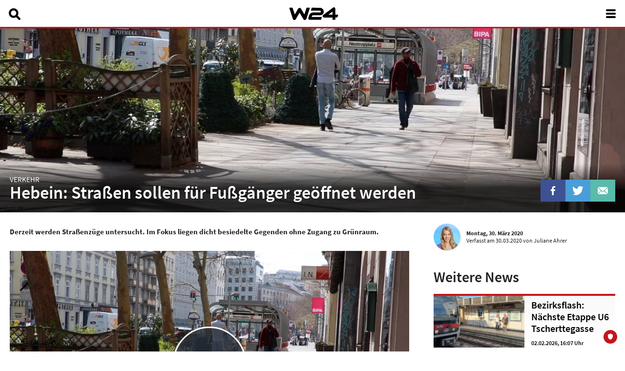

--- FILE ---
content_type: text/html;charset=UTF-8
request_url: https://www.w24.at/News/2020/3/Hebein-Strassen-sollen-fuer-Fussgaenger-offen-sein
body_size: 9651
content:

<!DOCTYPE HTML>
<html lang="de">
<head>
<meta http-equiv="Content-Type" content="text/html; charset=utf-8">
<meta name="viewport" content="width=device-width, initial-scale=1.0">
<meta http-equiv="X-UA-Compatible" content="IE=edge">
<title>Hebein: Straßen sollen für Fußgänger geöffnet werden - News - W24</title>

<meta property="og:title" content="Hebein&#x3a; Stra&szlig;en sollen f&uuml;r Fu&szlig;g&auml;nger ge&ouml;ffnet werden - News - W24">


	<meta property="og:url" content="https://www.w24.at/News/2020/3/Hebein-Strassen-sollen-fuer-Fussgaenger-offen-sein">
	<meta property="og:description" content="Derzeit werden Straßenzüge untersucht. Im Fokus liegen dicht besiedelte Gegenden ohne Zugang zu Grünraum.">
	<meta name="description" content="Derzeit werden Straßenzüge untersucht. Im Fokus liegen dicht besiedelte Gegenden ohne Zugang zu Grünraum.">
	
		<meta property="w24:video:id" content="17763">
	



	<meta property="og:image" content="https://www.w24.at/assets/uploads/full/200330_w24_strassensperren_hebein_k1_pic.jpg">

<meta property="og:site_name" content="W24">
<meta property="og:type" content="website">
<meta property="fb:app_id" content="388879044534362">
<meta name="google-site-verification" content="ULTtfLQPd9V-e6sEVmCmg_jPef48n5BsxoewyV6leAQ">

<link href="/combine?files=/assets/css/video-js.css,/assets/css/external/modal.css,/assets/css/external/slick.css,/assets/css/external/owl.carousel.css,/assets/css/external/owl.theme.default.css,/assets/css/mein-sommer-in-wien.css,/assets/css/main.css,/assets/css/layout.css,/assets/css/fonts.css,/assets/css/sections.css" rel="stylesheet" type="text/css">
<script>
var isMobile = false;
var mediaServer = {"live":"ms02.w24.at","vod":"ms02.w24.at"};
// jQuery binder
(function(w,d,u){w.readyQ=[];w.bindReadyQ=[];function p(x,y){if(x=="ready"){w.bindReadyQ.push(y);}else{w.readyQ.push(x);}};var a={ready:p,bind:p};w.$=w.jQuery=function(f){if(f===d||f===u){return a}else{p(f)}}})(window,document);
</script>
</head>
<body class=" " id="news">

<div id="content">
	<div id="top">
	<div class="center">
		<a class="logo" href="/" aria-label="Zur Starseite springen"><svg xmlns="http://www.w3.org/2000/svg" alt="W24 Logo" viewBox="0 0 152.34 39.42"><path d="M424.73,333.22a5.06,5.06,0,0,1-4.36-2.5L408.54,310.5l-11.83,20.22a5.05,5.05,0,0,1-9.17-1l-11.29-34.68h10.52l6.89,20.85,10.51-18a5.05,5.05,0,0,1,8.73,0l10.51,18,6.72-20.85H440.7l-11.16,34.68a5.05,5.05,0,0,1-4.26,3.46,4.83,4.83,0,0,1-.54,0" transform="translate(-376.26 -293.81)"/><path d="M475.16,332.59H439.95a4.42,4.42,0,0,1-4.2-5.8l2.76-8.42c2.69-8.8,12.08-8.79,16.07-8.8h17.59c.63,0,2.54,0,2.54-1.88,0-2.33-1.23-3.56-3.66-3.63H443.5l2.83-9,24.77.16c5,0,12.45,3.32,12.45,12.48,0,4.31-3.05,10.71-11.39,10.71H454.55c-5,0-7,.67-7.59,2.56l0,.1-.88,2.67H477.9Z" transform="translate(-376.26 -293.81)"/><path d="M519.49,332.54h-8.84v-7.08h-26a4.42,4.42,0,0,1-2.65-8l30.44-22.81a4.42,4.42,0,0,1,7.07,3.54v18.39h9.11l-2.82,8.84h-6.28Zm-21.58-15.92h12.74v-9.55Z" transform="translate(-376.26 -293.81)"/></svg></a>
		
			<a href="/Suche" id="searchHeader" aria-label="Suche öffnen"><svg xmlns="http://www.w3.org/2000/svg" alt="Suche" viewBox="0 0 78.68 78.51"><path d="M334.4,447.71,317.09,430.4a32.16,32.16,0,1,0-9.84,9.91l17.27,17.27a7,7,0,0,0,9.88-9.88ZM289.9,431.4A18.14,18.14,0,1,1,308,413.26,18.14,18.14,0,0,1,289.9,431.4Z" transform="translate(-257.76 -381.12)" style="fill:#fff"/></svg></a>
		
		<nav>
			<ul>
				
					<li class="active">
						
							<a href="/News" aria-label="News">
								News
							</a>
						
					</li>
				
					<li>
						
							<a href="/Sendungen-A-Z/24-Stunden-Wien" aria-label="24 Stunden Wien">
								24 Stunden Wien
							</a>
						
					</li>
				
					<li>
						
							<a href="/Sendungen-A-Z" aria-label="Sendungen A-Z">
								Sendungen A-Z
							</a>
						
					</li>
				
					<li>
						
							<a href="/Programm" aria-label="Programm">
								Programm
							</a>
						
					</li>
				
					<li>
						
							<a href="https://w24smart.w24.at/" aria-label="W24Smart" target="_blank">
								W24Smart
								<img src="/assets/img/icons/external-link.png" title="in neuem Tab öffnen" style="width: 12px;height: auto;margin-left: 2px;">
							</a>
						
					</li>
				
					<li>
						
							<a href="/Podcasts" aria-label="Podcasts">
								Podcasts
							</a>
						
					</li>
				
					<li>
						
							<a href="/Service" aria-label="Service">
								Service
							</a>
						
					</li>
				
					<li>
						
							<a href="/Ueber-uns" aria-label="Über uns">
								Über uns
							</a>
						
					</li>
				
			</ul>
		</nav>
		<a aria-label="Menü öffnen" href="#" id="mobileMenu">
			<div aria-hidden="true"><span></span><span></span><span></span><span></span></div>
		</a>
	</div>
</div>
<div id="searchTop">
	<section id="searchTopBar">
		<div class="center">
			<label>
				<span>Suchbegriff eingeben:</span>
				<input id="searchTopInput" type="text">
			</label>
			<img alt="Schließen" aria-label="Schließen" id="searchTopClose" src="/assets/img/icons/close.svg">
		</div>
	</section>
	<section id="searchTopResults">
		<div class="center"></div>
	</section>
</div>
	
	
		<header>
			<img alt="Hebein: Straßen sollen für Fußgänger geöffnet werden" height="490" src="/assets/uploads/header/200330_w24_strassensperren_hebein_k1_pic.jpg" width="1600">
			<img alt="Hebein: Straßen sollen für Fußgänger geöffnet werden" class="mobile" height="440" src="/assets/uploads/mobile/200330_w24_strassensperren_hebein_k1_pic.jpg" width="750">
			<div class="imageTextBottom">
				<div class="center columns col80-18">
					<div>
						
							<div class="upperCase">Verkehr</div>
						
						<h1>Hebein: Straßen sollen für Fußgänger geöffnet werden</h1>
					</div>
					<div class="share">
						<a class="facebook" href="https://www.facebook.com/sharer/sharer.php?u=https://www.w24.at/News/2020/3/Hebein-Strassen-sollen-fuer-Fussgaenger-offen-sein" target="_blank" rel="noopener noreferrer" title="Auf Facebook teilen"><img alt="Facebook" src="/assets/img/icons/facebook.svg"></a>
						<a class="twitter" href="https://twitter.com/share?text=Hebein&#x3a; Stra&szlig;en sollen f&uuml;r Fu&szlig;g&auml;nger ge&ouml;ffnet werden&url=https://www.w24.at/News/2020/3/Hebein-Strassen-sollen-fuer-Fussgaenger-offen-sein" target="_blank" rel="noopener noreferrer" title="Auf Twitter teilen"><img alt="Twitter" src="/assets/img/icons/twitter.svg"></a>
						
						<a class="mail" href="mailto:?subject=W24 - Hebein&#x3a; Stra&szlig;en sollen f&uuml;r Fu&szlig;g&auml;nger ge&ouml;ffnet werden&body=https://www.w24.at/News/2020/3/Hebein-Strassen-sollen-fuer-Fussgaenger-offen-sein" target="_blank" rel="noopener noreferrer" title="Per E-Mail teilen"><img alt="E-Mail" src="/assets/img/icons/mail.svg"></a>
					</div>
				</div>
			</div>
		</header>
	

	<div class="contentContainer">
		<div class="center content columns col66-30">
			<section class="moduleContent">
				<div class="teaser">Derzeit werden Straßenzüge untersucht. Im Fokus liegen dicht besiedelte Gegenden ohne Zugang zu Grünraum.</div>
				<div class="author backgroundFade">
					
						
							<div class="image">
								<img alt="Juliane Ahrer" height="200" src="/assets/uploads/thumbs/Mitarbeiterfotos-2023-AhrerJ1.jpg" width="200">
							</div>
						
					
					<div>
						<div><strong>Montag, 30. März 2020</strong></div>
						Verfasst <span title="30.03.2020 15:27 Uhr">am 30.03.2020</span>
						
							von Juliane Ahrer
						
					</div>
				</div>
				
					<div class="marginBottom">
						


<video class="video-js vjs-default-skin vjs-16-9"  controls data-setup='{"language":"de"}' disablePictureInPicture id="videoPlayer17763"  playsinline ></video>
<script src="/assets/js/external/videojs/video.js?v=7.18.1"></script>



	<script src="/assets/js/external/videojs/videojs-landscape-fullscreen.js"></script>
 <script> // Init video
var videoPlayer17763 = videojs(
	'videoPlayer17763',
	{
		
		controlBar: {
			volumePanel: {
				inline: false
			}
		},
		html5: {
			hls: {
				overrideNative: !videojs.browser.IS_SAFARI,
			},
		},
		poster:'https://www.w24.at/assets/uploads/200330_w24_strassensperren_hebein_tv.jpg',
		textTrackSettings:false
	},
	function () {
		// Matomo "Video View" Event
		if (typeof _paq === 'object') {
			_paq.push(['trackEvent', 'Straßensperren', 'Video View', '200330_w24_strassensperren_hebein_tv']);
		}
	}
);
videoPlayer17763.src([
	
		{ src:'https://' + mediaServer.vod + '/vodw24/smil:200330_w24_strassensperren_hebein_tv.smil/playlist.m3u8', type:'application/x-mpegURL' },
		{ src:'https://' + mediaServer.vod + '/vod/w24/200330_w24_strassensperren_hebein_tv_H.mp4', type:'video/mp4' }
	
]);

videoPlayer17763.on( 'play', function ( e ) {
	// Pause other videos on page
	$('.video-js').each( function ( index, el ) {
		if ( el !== e.target ) {
			window[$(el).attr('id')].pause();
		}
	});
});

	if (isMobile) {
		videoPlayer17763.landscapeFullscreen();
	}


	var timeoutVideoPlayer17763Resize;
	videoPlayer17763Data = {"sendungVom":"","bodyPlain":"","idProduction":"200330_w24_strassensperren_hebein_tv","relatedVideos":[{"url":"/Video/Berufsportrait-Bauprojektmanagerin/29976","imageFilename":"2311016_W24_BERUFSBILDER_mit_W24_Franziska_Graber_K1_pic.jpg","id":29976,"title":"Berufsportrait Bauprojektmanager*in"},{"url":"/Video/Neues-Kapitel-Ankergeschichte/31186","imageFilename":"240417_w24Service_Ankerlichtenwoerth_k1_pic.jpg","id":31186,"title":"Neues Kapitel Ankergeschichte"},{"url":"/Video/Bunte-Buehne-Wien-startet-in-ihre-dritte-Saison/31142","imageFilename":"240412_W24Service_BBW_Premiere_k2_pic.jpg","id":31142,"title":"Bunte Bühne Wien startet in ihre dritte Saison"},{"url":"/Video/Pv-Offensive-mit-Vollgas/31132","imageFilename":"240415_w24Service_SB_PVPraesi_pic.jpg","id":31132,"title":"Pv Offensive mit Vollgas"},{"url":"/Video/Bunte-Buehne-Wien-startet-in-ihre-dritte-Saison/31134","imageFilename":"240412_W24Service_BBW_Premiere_pic.jpg","id":31134,"title":"Bunte Bühne Wien startet in ihre dritte Saison"},{"url":"/Video/Lisbeth-Bischoff-liest-aus-Udo-Juergens-Biografie/30936","imageFilename":"240322_W24_KWP_Lesung_Udo-Juergens-Biografie_SERVICE_K1_pic.jpg","id":30936,"title":"Lisbeth Bischoff liest aus Udo Jürgens Biografie"}],"cues":[],"id":17763,"title":"Straßensperren"};
	$(function () {
			$(window).on('orientationchange', function () {
				if (timeoutVideoPlayer17763Resize) {
					clearTimeout(timeoutVideoPlayer17763Resize);
				}
				timeoutVideoPlayer17763Resize = setTimeout(function () {
					// Mobile only
					
						if (isMobile && window.innerHeight > window.innerWidth && videoPlayer17763.isFullscreen()) {
							videoPlayer17763.exitFullscreen();
						}
					
					// Vertically center play/pause button in mobile view
					var playControlElement = $('#videoPlayer17763 .vjs-play-control');
					if (window.matchMedia("(max-width:820px)").matches) {
						playControlElement.css('bottom', playControlElement.parent().parent().outerHeight() / 2 - playControlElement.outerHeight() + 'px');
					} else {
						playControlElement.css('bottom', '');
					}
				}, 100);
			});
		// Overlay
		var overlayHtml = '<div class="displayNone videoOverlay" id="videoPlayer17763Overlay">'+
			'<div>'+
				'<div class="infos" style="display:none;">'+
					'<header>'+
						'<div>'+
							'<h1>'+ videoPlayer17763Data.title +'</h1>'+
						'</div>'+
						'<a class="back" href="#"><img alt="Zurück" src="/assets/img/icons/X.svg"></a>'+
					'</header>'+
					'<p>'+ videoPlayer17763Data.bodyPlain +'</p>'+
				'</div>'+
				'<div class="cues" style="display:none;">'+
					'<header>'+
						'<h1>Alle Kapitel</h1>'+
						'<a class="back" href="#"><img alt="Zurück" src="/assets/img/icons/X.svg"></a>'+
					'</header>'+
				'</div>'+
				'<div class="share" style="display:none;">'+
					'<header>'+
						'<h1>Video teilen</h1>'+
						'<a class="back" href="#"><img alt="Zurück" src="/assets/img/icons/X.svg"></a>'+
					'</header>'+
					'<div>'+
						'<label><input class="share-time" type="checkbox"> Video bei <span class="share-time-display"></span> starten</label>'+
						'<div class="icons">'+
							'<a class="facebook" href="https://www.facebook.com/sharer/sharer.php?u='+ document.location.href +'" target="_blank" rel="noopener noreferrer" title="Auf Facebook teilen"><img alt="Facebook" src="/assets/img/icons/facebook.svg"></a>'+
							'<a class="twitter" href="https://twitter.com/share?text='+ videoPlayer17763Data.title +'&url='+ document.location.href +'" target="_blank" rel="noopener noreferrer" title="Auf Twitter teilen"><img alt="Twitter" src="/assets/img/icons/twitter.svg"></a>'+
							'<a class="mail" href="mailto:?subject=W24 - '+ videoPlayer17763Data.title +'&body='+ document.location.href +'" target="_blank" rel="noopener noreferrer" title="Per E-Mail teilen"><img alt="E-Mail" src="/assets/img/icons/mail.svg"></a>'+
						'</div>'+
						'<div class="link">'+
							'<a class="linkButton share-copy" href="#" >Link kopieren</a>'+
							'<input class="share-link" readonly type="text" value="'+ location.href.split('?')[0] +'" aria-label="link">'+
						'</div>'+
					'</div>'+
				'</div>'+
				'<div class="related" style="display:none;">'+
					'<header>'+
						'<h1>Weitere Videos</h1>'+
						'<a class="back" href="#"><img alt="Zurück" src="/assets/img/icons/X.svg"></a>'+
					'</header>'+
				'</div>'+
				'<div class="buttons">'+
					'<button data-target="share" title="Video teilen"><img alt="Video teilen" src="/assets/img/icons/share-arrow.svg"></button>'+
					'<button data-target="infos" title="Infos"><img alt="Infos" src="/assets/img/icons/infos.svg"></button>'+
					((videoPlayer17763Data.cues.length) ? '<button data-target="cues" title="Alle Kapitel"><img alt="Alle Kapitel" src="/assets/img/icons/chapters.svg"></button>' : '')+
					((videoPlayer17763Data.relatedVideos.length) ? '<button data-target="related" title="Weitere Videos"><img alt="Witere Videos" src="/assets/img/icons/videos.svg"></button>' : '')+
				'</div>'+
			'</div>'+
		'</div>';
		$('#videoPlayer17763').append(overlayHtml);
		// Click handling
		$('#videoPlayer17763Overlay > div > div').on('click', function (e) {
			e.stopPropagation();
		});
		if (!isMobile) {
			$('#videoPlayer17763Overlay > div').on('dblclick', function(e) {
				if (videoPlayer17763.isFullscreen()) {
					videoPlayer17763.exitFullscreen();
				} else {
					videoPlayer17763.requestFullscreen();
				}
			});
			$('#videoPlayer17763Overlay > div').on('click', function (e) {
				if (videoPlayer17763.paused()) {
					videoPlayer17763.play();
				} else {
					videoPlayer17763.pause();
				}
			});
		}
		$('#videoPlayer17763Overlay .buttons button').on('click', function (e) {
			e.preventDefault();
			videoPlayer17763.options().inactivityTimeout = 0;
			$('#videoPlayer17763Overlay > div > div').hide();
			$(this).parent().parent().find('.'+ $(this).data('target')).show();
			$('#videoPlayer17763Overlay').addClass('panelActive');
			if ( window.matchMedia("(max-width:820px)").matches ) {
				$('.video-js .vjs-play-control').hide();
			}
			if ($(this).data('target') === 'share') {
				var currentTime = parseInt(videoPlayer17763.currentTime());
				$('#videoPlayer17763Overlay .share-time-display').text(videoTimecode(currentTime));
				videoPlayer17763.options().shareCurrentTime = currentTime;
			}
		});
		$('#videoPlayer17763Overlay .back').on('click', function (e) {
			e.preventDefault();
			videoPlayer17763.options().inactivityTimeout = 2000;
			$(this).parent().parent().hide();
			$(this).parent().parent().parent().children('.buttons').show();
			$('#videoPlayer17763Overlay').removeClass('panelActive');
			if ( window.matchMedia("(max-width:800px)").matches ) {
				$('.video-js .vjs-play-control').show();
			}
		});
		// Player events
		videoPlayer17763.player().on('pause', function () {
			$('#videoPlayer17763Overlay').css('opacity', '1');
		});
		videoPlayer17763.player().on('play', function () {
			$('#videoPlayer17763Overlay').removeClass('displayNone');
			$('#videoPlayer17763Overlay').css('opacity', '1');
		});
		window['videoPlayer17763'].on('userinactive', function () {
			$('#videoPlayer17763Overlay').css('opacity', '');
		});
		// Cues
		if (videoPlayer17763Data.cues.length) {
			var markers = [];
			videoPlayer17763Data.cues.forEach(function(cue) {
				markers.push({
					text: cue.description,
					time: cue.from
				});
				$('#videoPlayer17763Overlay .cues').append('<div>'+
					'<a data-from="'+ cue.from +'" href="#">'+
						'<span class="time">'+ videoTimecode(cue.from) +'</span>'+
						'<span>'+ cue.description +'</span>'+
					'</a>'+
					'<span class="linkButton play"><img src="/assets/img/icons/play_no_circle.svg"></span>'+
					'<span class="linkButton share"><img src="/assets/img/icons/share.svg"></span>'+
				'</div>');
			});
			$('#videoPlayer17763Overlay .cues a:not(.back)').on('click', function (e) {
				e.preventDefault();
				videoPlayer17763.currentTime($(this).data('from'));
				videoPlayer17763.play();
			});
			$('#videoPlayer17763Overlay .cues .linkButton.play').on('click', function (e) {
				e.preventDefault();
				$(this).prev().click();
			});
			$('#videoPlayer17763Overlay .cues .linkButton.share').on('click', function (e) {
				e.preventDefault();
				if ($('body').hasClass('isMobile')) {
					videoPlayer17763.currentTime($(this).prev().prev().data('from'));
				} else {
					$(this).prev().prev().click();
				}
				videoPlayer17763.pause();
				$('#videoPlayer17763Overlay .buttons button[data-target="share"]').trigger('click');
				$('#videoPlayer17763Overlay .share-time').prop('checked', true).trigger('change');
			});
			$.ajax({
				cache:true,
				complete:function () {
					videoPlayer17763.markers({
						markers: markers
					});
				},
				dataType:'script',
				url:'/assets/js/external/videojs/videojs-markers.js'
			});
		}
		// Share
		$('#videoPlayer17763Overlay .share-time').on('change', function () {
			var input = $('#videoPlayer17763Overlay .share-link');
			if ( $(this).prop( 'checked' ) ) {
				input.val(input.val() + '?time=' + videoPlayer17763.options().shareCurrentTime);
			} else {
				input.val(document.location.href);
			}
		});
		$('#videoPlayer17763Overlay .share-copy').on('click', function (e) {
			e.preventDefault();
			$('#videoPlayer17763Overlay .share-link').focus();
			$('#videoPlayer17763Overlay .share-link').select();
			if (!document.execCommand('copy')) {
				alert('Der Link konnte leider nicht in Ihre Zwischenablage kopiert werden.');
			}
		});
		// Related
		if (videoPlayer17763Data.relatedVideos.length) {
			var html = '<ul class="listImage listVideos small horizontal vertical">';
			videoPlayer17763Data.relatedVideos.forEach(function(relatedVideo) {
				html += '<li><a class="clearfix" href="'+ relatedVideo.url +'">'+
					'<div class="imageContainer">'+
						'<div aria-label="'+ relatedVideo.title +'" class="image" role="img" style="background-image:url(/assets/uploads/mobile/'+ relatedVideo.imageFilename +');">'+
							'<img alt="Play" class="play" src="/assets/img/icons/play.svg">'+
						'</div>'+
					'</div>'+
					'<div class="content">'+
						'<h4>'+ relatedVideo.title +'</h4>'+
					'</div>'+
				'</a></li>';
			});
			$('#videoPlayer17763Overlay .related').append(html);
		}
		// Vertically center Play/Pause button in mobile view
		$(window).on('resize', function () {
			var bottomMobile = $('.vjs-play-control').parent().parent().parent().height() / 2 - 38 + 'px';
			$('.vjs-play-control').css('bottom', window.matchMedia("(max-width:820px)").matches ? bottomMobile : 'auto');
		}).resize();
	});







</script>

					</div>
				
				
				<p>Wo und wie die konkrete Umsetzung erfolgt, wird derzeit intensiv unter Ber&uuml;cksichtigung aller gesundheitlichen und rechtlichen Rahmenbedingungen gepr&uuml;ft. Es wird noch diese Woche eine Entscheidung geben. Hei&szlig;t es heute aus dem B&uuml;ro der gr&uuml;nen Wiener Verkehrsstadtr&auml;tin Birgit Hebein. Die SP&Ouml; lehnt Stra&szlig;ensperren ab. SP&Ouml;-Landesparteisekret&auml;rin Barbara Novak sagte am Montag, die &Ouml;ffnung der Bundesg&auml;rten sei derzeit wichtiger als die &Ouml;ffnung der Stra&szlig;en. Auch von der FP&Ouml; kommt ein Nein zur &Ouml;ffnung der Stra&szlig;en f&uuml;r die Fu&szlig;g&auml;nger. &quot;Die Gr&uuml;nen haben jeglichen Genierer verloren und instrumentalisieren sogar &uuml;ber 100 Coronavirus-Tote f&uuml;r ihren ideologischen Mist&quot;, formulierte Klubchef Anton Mahdalik in einer Aussendung und gab sich erstaunt &quot;&uuml;ber das Ma&szlig; an gutmenschlicher Charakterschw&auml;che&quot;.<br /><br />Bild: Pixabay</p>
				
				
				
				
				
				<ul class="paging full">
					<li><a class="prev " href="/News/2020/3/Kein-Anstieg-von-haeuslicher-Gewalt-in-Wien"><img alt="Vorherige" height="13" src="/assets/img/icons/pagingLeft.png" width="11"><span>Vorherige</span></a></li>
					<li><a href="/News">Alle News</a></li>
					<li><a class="next " href="/News/2020/3/Winterpaket-fuer-Obdachlose-wird-verlaengert"><span>Nächste</span><img alt="Nächste" height="13" src="/assets/img/icons/pagingRight.png" width="11"></a></li>
				</ul>
			</section>

			<aside>
				
					<div class="author">
						
							
								<div class="image">
									<img alt="Juliane Ahrer" height="200" src="/assets/uploads/thumbs/Mitarbeiterfotos-2023-AhrerJ1.jpg" width="200">
								</div>
							
						
						<div>
							<div><strong>Montag, 30. März 2020</strong></div>
							Verfasst <span title="30.03.2020 15:27 Uhr">am 30.03.2020</span>
							
								von Juliane Ahrer
							
						</div>
					</div>
				
				
					<section>
						<header >
							<h1>Weitere News</h1>
						</header>
						

	
	
	<ul class="listImage listNews marginBottom2em small">
	
		
		
		<li>
			<a class="clearfix " href="/News/2026/2/Bezirksflash-Naechste-Etappe-U6-Tscherttegasse" aria-label="Video ansehen">
				<div class="imageContainer">
					
						<div aria-label="U6 Tscherttegasse" class="image" role="img" style="background-image:url(/assets/uploads/mobile/260202_w24_bezirksflash_pic.jpg);"></div>
					
				</div>
				<div class="content">
					<div class="header">
						<div class="icons">
							
							
						</div>
						<div>Bezirke</div>
					</div>
					<h2>Bezirksflash: Nächste Etappe U6 Tscherttegasse</h2>
					<div class="sep"></div>
					
						<div class="smallDate">
							02.02.2026, 16:07 Uhr
						</div>
					
					<div class="teaser">Außerdem: FPÖ-Bezirksrätin gestorben und Senior*innenparlament gestartet.</div>
					<div class="smallDate">
						
					</div>
				</div>
				
			</a>
		</li>
		
	
		
		
		<li>
			<a class="clearfix " href="/News/2026/2/Menschenkette-in-Solidaritaet-mit-Iranerinnen" aria-label="Video ansehen">
				<div class="imageContainer">
					
						<div aria-label="Protest Iran" class="image" role="img" style="background-image:url(/assets/uploads/mobile/260131_W24_Protest_Iran_pic.jpg);"></div>
					
				</div>
				<div class="content">
					<div class="header">
						<div class="icons">
							
							
						</div>
						<div>Chronik</div>
					</div>
					<h2>Menschenkette in Solidarität mit Iraner*innen</h2>
					<div class="sep"></div>
					
						<div class="smallDate">
							02.02.2026, 16:04 Uhr
						</div>
					
					<div class="teaser">Die friedliche Kundgebung auf der Mariahilfer Straße setzte ein Zeichen der Solidarität mit der iranischen Bevölkerung.</div>
					<div class="smallDate">
						
					</div>
				</div>
				
			</a>
		</li>
		
	
		
		
		<li>
			<a class="clearfix " href="/News/2026/2/Wienerberg-Frauenleiche-gefunden" aria-label="Video ansehen">
				<div class="imageContainer">
					
						<div aria-label="Frauenleiche gefunden" class="image" role="img" style="background-image:url(/assets/uploads/mobile/260202_frauenleiche_pic.jpg);"></div>
					
				</div>
				<div class="content">
					<div class="header">
						<div class="icons">
							
							
						</div>
						<div>Chronik</div>
					</div>
					<h2>Wienerberg: Frauenleiche gefunden</h2>
					<div class="sep"></div>
					
						<div class="smallDate">
							02.02.2026, 12:35 Uhr
						</div>
					
					<div class="teaser">Großteils skelettierte Frauenleiche in Wien-Favoriten entdeckt</div>
					<div class="smallDate">
						
					</div>
				</div>
				
			</a>
		</li>
		
	
		
		
		<li>
			<a class="clearfix " href="/News/2026/2/Wiener-Wuerstelstand-bleibt-vegan" aria-label="Video ansehen">
				<div class="imageContainer">
					
						<div aria-label="Wiener Würstelstand Veganuary mit Novak" class="image" role="img" style="background-image:url(/assets/uploads/mobile/260126_w24_aktuell_wuerstelstand_pic.jpg);"></div>
					
				</div>
				<div class="content">
					<div class="header">
						<div class="icons">
							
							
						</div>
						<div>Kulinarik</div>
					</div>
					<h2>Wiener Würstelstand bleibt vegan</h2>
					<div class="sep"></div>
					
						<div class="smallDate">
							02.02.2026, 11:25 Uhr
						</div>
					
					<div class="teaser">Das Sortiment beim Wiener Würstelstand in der Pfeilgasse bleibt auch im Februar ganz ohne Fleisch.</div>
					<div class="smallDate">
						
					</div>
				</div>
				
			</a>
		</li>
		
	
	</ul>
	
	


					</section>
				
			</aside>
		</div>
	</div>


</div>

<footer>
	<div class="center">
		<nav>
			<ul>
				<li class="header">Navigation</li>
				
					<li>
						
							<a href="/News" aria-label="News">
								&#187;&nbsp;News
							</a>
						
					</li>
				
					<li>
						
							<a href="/Sendungen-A-Z/24-Stunden-Wien" aria-label="24 Stunden Wien">
								&#187;&nbsp;24 Stunden Wien
							</a>
						
					</li>
				
					<li>
						
							<a href="/Sendungen-A-Z" aria-label="Sendungen A-Z">
								&#187;&nbsp;Sendungen A-Z
							</a>
						
					</li>
				
					<li>
						
							<a href="/Programm" aria-label="Programm">
								&#187;&nbsp;Programm
							</a>
						
					</li>
				
					<li>
						
							<a href="https://w24smart.w24.at/" aria-label="W24Smart" target="_blank">
								&#187;&nbsp;W24Smart 
								<img src="/assets/img/icons/external-link.png" title="in neuem Tab öffnen" style="width: 12px;height: auto;margin-left: 2px;">
							</a>
						
					</li>
				
					<li>
						
							<a href="/Podcasts" aria-label="Podcasts">
								&#187;&nbsp;Podcasts
							</a>
						
					</li>
				
					<li>
						
							<a href="/Service" aria-label="Service">
								&#187;&nbsp;Service
							</a>
						
					</li>
				
					<li>
						
							<a href="/Ueber-uns" aria-label="Über uns">
								&#187;&nbsp;Über uns
							</a>
						
					</li>
				
			</ul>
			<ul>
				<li class="header">Sendungen von A-Z</li>
				
					<li><a href="/Sendungen-A-Z/journalismus-medienzukunft-in-wien-2" aria-label="&#187;&nbsp;#Journalismus - Medienzukunft in Wien">&#187;&nbsp;#Journalismus - Medienzukunft in Wien</a></li>
				
					<li><a href="/Sendungen-A-Z/24-Stunden-Wien" aria-label="&#187;&nbsp;24 Stunden Wien">&#187;&nbsp;24 Stunden Wien</a></li>
				
					<li><a href="/Sendungen-A-Z/Die-W24-Doku-Nacht" aria-label="&#187;&nbsp;Die W24 Doku Nacht">&#187;&nbsp;Die W24 Doku Nacht</a></li>
				
					<li><a href="/Sendungen-A-Z/OesterreichBlick" aria-label="&#187;&nbsp;ÖsterreichBlick">&#187;&nbsp;ÖsterreichBlick</a></li>
				
					<li><a href="/Sendungen-A-Z/Rapid-Viertelstunde" aria-label="&#187;&nbsp;Rapid Viertelstunde">&#187;&nbsp;Rapid Viertelstunde</a></li>
				
					<li><a href="/Sendungen-A-Z/Stadtgespraech" aria-label="&#187;&nbsp;Stadtgespräch">&#187;&nbsp;Stadtgespräch</a></li>
				
					<li><a href="/Sendungen-A-Z/Stiege247" aria-label="&#187;&nbsp;Stiege 24/7">&#187;&nbsp;Stiege 24/7</a></li>
				
					<li><a href="/Sendungen-A-Z/W24-Spezial" aria-label="&#187;&nbsp;W24 Spezial">&#187;&nbsp;W24 Spezial</a></li>
				
					<li><a href="/Sendungen-A-Z/What-The-Fem" aria-label="&#187;&nbsp;What The Fem?">&#187;&nbsp;What The Fem?</a></li>
				
					<li><a href="/Sendungen-A-Z/Wiener-Buehnen" aria-label="&#187;&nbsp;Wiener Bühnen">&#187;&nbsp;Wiener Bühnen</a></li>
				
					<li><a href="/Sendungen-A-Z/wienerheldinnen" aria-label="&#187;&nbsp;Wiener Heldinnen">&#187;&nbsp;Wiener Heldinnen</a></li>
				
					<li><a href="/Sendungen-A-Z/Wiener-Liedkunst" aria-label="&#187;&nbsp;Wiener Liedkunst">&#187;&nbsp;Wiener Liedkunst</a></li>
				
					<li><a href="/Sendungen-A-Z/Wienleben" aria-label="&#187;&nbsp;Wienleben!">&#187;&nbsp;Wienleben!</a></li>
				
			</ul>
			<ul>
				<li class="header">Über uns</li>
				
					<li><a href="/Ueber-uns/Uebersicht" aria-label="&#187;&nbsp;Übersicht">&#187;&nbsp;Übersicht</a></li>
				
					<li><a href="/Ueber-uns/Team" aria-label="&#187;&nbsp;Team">&#187;&nbsp;Team</a></li>
				
					<li><a href="/Ueber-uns/Werbung" aria-label="&#187;&nbsp;Werbung">&#187;&nbsp;Werbung</a></li>
				
					<li><a href="/Ueber-uns/Kontakt" aria-label="&#187;&nbsp;Kontakt">&#187;&nbsp;Kontakt</a></li>
				
					<li><a href="/Ueber-uns/Jobs" aria-label="&#187;&nbsp;Jobs">&#187;&nbsp;Jobs</a></li>
				
				<li class="header">Wetter</li>
				<li>
					<a href="/Sendungen-A-Z/24-Stunden-Wien/Wetter" aria-label="Wetter" >&#187;&nbsp;Wochenvorschau</a>
					
						<div class="weather">
							
								<img alt="Wetter" src="/assets/img/weather/wb.svg" aria-hidden="true">
								<div>
									<div>2&deg;C</div>
									<div>0&deg;C</div>
								</div>
							
						</div>
					
				</li>
			</ul>
		</nav>

		<div id="infosFooter">
			<strong><img alt="W24" src="/assets/img/logos/w24-text-black.svg">&nbsp;empfangen</strong>
			<p class="mobileHide">Sehen Sie W24 im Kabelnetz von Magenta, bei Kabelplus, SimpliTV, A1 TV, Zattoo und als Livestream auf W24.at</p>
			<div id="infosFooterTv">
				<ul>
					<li>
						<a href="https://www.magenta.at/" target="_blank" rel="noopener noreferrer"><img alt="Magenta" height="100" src="/assets/img/logos/magenta.png" width="200"></a>
					</li>
					<li>
						<a href="https://www.a1.net" target="_blank" rel="noopener noreferrer"><img alt="A1" height="100" src="/assets/img/logos/a1.png" width="100"></a>
					</li>
					<li>
						<a href="https://www.kabelplus.at" target="_blank" rel="noopener noreferrer"><img alt="kabelplus" height="100" src="/assets/img/logos/kabelplus.png" width="200"></a>
					</li>
				</ul>
				<ul>
					<li>
						<a href="https://www.r-9.at" target="_blank" rel="noopener noreferrer"><img alt="R9" height="100" src="/assets/img/logos/r9.png" width="120"></a>
					</li>
					<li>
						<a href="https://www.simplitv.at/" target="_blank" rel="noopener noreferrer"><img alt="simpliTV" height="100" src="/assets/img/logos/simplitv.png" width="100"></a>
					</li>
					<li>
						<a href="https://zattoo.com/at" target="_blank" rel="noopener noreferrer"><img alt="Zattoo" height="100" src="/assets/img/logos/zattoo.png" width="365"></a>
					</li>
				</ul>
			</div>
			<p><img alt="W24" class="logo" src="/assets/img/logos/w24-text-black.svg">-App</p>
			<p class="mobileHide">Livestream unseres TV-Programms, Infos zu den Sendungen und vieles mehr bietet unsere App für iOS und Android.</p>
			<ul id="infosFooterApp">
				<li>
					<a href="https://itunes.apple.com/at/app/w24-mein-wien/id705842980" target="_blank" rel="noopener noreferrer"><img alt="iOS App" src="/assets/img/app-ios.svg"></a>
				</li>
				<li>
					<a href="https://play.google.com/store/apps/details?id=com.wh_i.w24" target="_blank" rel="noopener noreferrer"><img alt="Android App" src="/assets/img/app-android.svg"></a>
				</li>
			</ul>
			<div id="infosFooterSocial">
				<a href="https://www.facebook.com/w24TV/" target="_blank" rel="noopener noreferrer" title="W24 auf Facebook"><img alt="Facebook" src="/assets/img/icons/facebook.svg"></a>
				<a href="https://twitter.com/wien24" target="_blank" rel="noopener noreferrer" title="W24 auf Twitter"><img alt="Twitter" src="/assets/img/icons/twitter.svg"></a>
				<a href="https://www.instagram.com/w24tv/" target="_blank" title="W24 auf Instagram"><img alt="Instagram" src="/assets/img/icons/instagram.svg"></a>
				<a href="https://www.youtube.com/user/W24TV" target="_blank" rel="noopener noreferrer" title="W24 auf YouTube"><img alt="YouTube" src="/assets/img/icons/youtube.svg"></a>
				<a href="https://www.linkedin.com/company/wh-medien-gmbh-wien-holding-medien" target="_blank" rel="noopener noreferrer" title="W24 auf LinkedIn"><img alt="LinkedIn" src="/assets/img/icons/linkedin.svg"></a>
			</div>
		</div>
	</div>
	<div id="bottom">
		<div class="center">
			<img alt="W24 - Ich bin dabei" height="206" src="/assets/img/logos/w24-footer.png" width="176">
			<div>&copy; 2026 WH Media GmbH. Alle Rechte vorbehalten.</div>
			<nav>
				<ul>
					
						<li>
							<a href="/Nutzungsbedingungen" aria-label="Nutzungsbedingungen">Nutzungsbedingungen</a>
						</li>
						<li aria-hidden="true"><span>»</span></li>
					
						<li>
							<a href="/Impressum" aria-label="Impressum">Impressum</a>
						</li>
						<li aria-hidden="true"><span>»</span></li>
					
						<li>
							<a href="/Datenschutzerklaerung" aria-label="Datenschutzerklärung">Datenschutzerklärung</a>
						</li>
						<li aria-hidden="true"><span>»</span></li>
					
						<li>
							<a href="/Mein-Hinweis-Plattform" aria-label="Mein Hinweis-Plattform">Mein Hinweis-Plattform</a>
						</li>
						<li aria-hidden="true"><span>»</span></li>
					
					<li>
						<a href="/assets/uploads/files/W24_Jugendschutzerklaerung.pdf" aria-label="Jugendschutzerklärung - PDF öffnet in einem neuen Tab" target="_blank" rel="noopener noreferrer">
							Jugendschutzerklärung
						</a>
					</li>
				</ul>
			</nav>
		</div>
	</div>
</footer>

<div aria-hidden="true" id="overlay">
	<section id="overlayContent"></section>
</div>

<script>

var testOnly = false;
</script>


<script src="/combine?files=/assets/js/external/jquery.js,/assets/js/external/jquery.dotdotdot.js,/assets/js/ui.js,/assets/js/external/owl.carousel.js,/assets/js/external/jquery.modal.js,/assets/js/video.js"></script>



<script>
// Deferred jQuery calls
(function ($, d) { $.each(readyQ, function (i, f) { $(f) }); $.each(bindReadyQ, function (i, f) { $(d).bind("ready", f) }) })(jQuery, document)

$.post(
	'/services/video/addView',
	{ id:17763 }
);

// Google Tag Manager

var gtmId = $(location).attr('hostname') == 'test.w24.at' ? 'GTM-T9B6BJ7' : 'GTM-TNB5Q36';
(function(w,d,s,l,i){w[l]=w[l]||[];w[l].push({'gtm.start':new Date().getTime(),event:'gtm.js'});var f=d.getElementsByTagName(s)[0],j=d.createElement(s),dl=l!='dataLayer'?'&l='+l:'';j.async=true;j.src='https://www.googletagmanager.com/gtm.js?id='+i+dl;f.parentNode.insertBefore(j,f);})(window,document,'script','dataLayer',gtmId);

</script>



</body>
</html>


--- FILE ---
content_type: image/svg+xml
request_url: https://www.w24.at/assets/img/icons/X.svg
body_size: 357
content:
<svg id="Layer_1" data-name="Layer 1" xmlns="http://www.w3.org/2000/svg" viewBox="0 0 210.03 210.03"><defs><style>.cls-1{fill:#fff;}</style></defs><title>X</title><polygon class="cls-1" points="42.01 210.03 105.02 147.03 168.03 210.03 210.03 168.03 147.03 105.02 210.03 42.01 168.03 0 105.02 63.01 42.01 0 0 42.01 63.01 105.02 0 168.03 42.01 210.03"/></svg>

--- FILE ---
content_type: image/svg+xml
request_url: https://www.w24.at/assets/img/icons/infos.svg
body_size: 1553
content:
<?xml version="1.0" encoding="iso-8859-1"?>
<svg version="1.1" id="Capa_1" xmlns="http://www.w3.org/2000/svg" xmlns:xlink="http://www.w3.org/1999/xlink" x="0px" y="0px" viewBox="0 0 111.577 111.577" style="enable-background:new 0 0 111.577 111.577;" xml:space="preserve">
<g>
	<path fill="#ffffff" d="M78.962,99.536l-1.559,6.373c-4.677,1.846-8.413,3.251-11.195,4.217c-2.785,0.969-6.021,1.451-9.708,1.451
		c-5.662,0-10.066-1.387-13.207-4.142c-3.141-2.766-4.712-6.271-4.712-10.523c0-1.646,0.114-3.339,0.351-5.064
		c0.239-1.727,0.619-3.672,1.139-5.846l5.845-20.688c0.52-1.981,0.962-3.858,1.316-5.633c0.359-1.764,0.532-3.387,0.532-4.848
		c0-2.642-0.547-4.49-1.636-5.529c-1.089-1.036-3.167-1.562-6.252-1.562c-1.511,0-3.064,0.242-4.647,0.71
		c-1.59,0.47-2.949,0.924-4.09,1.346l1.563-6.378c3.829-1.559,7.489-2.894,10.99-4.002c3.501-1.111,6.809-1.667,9.938-1.667
		c5.623,0,9.962,1.359,13.009,4.077c3.047,2.72,4.57,6.246,4.57,10.591c0,0.899-0.1,2.483-0.315,4.747
		c-0.21,2.269-0.601,4.348-1.171,6.239l-5.82,20.605c-0.477,1.655-0.906,3.547-1.279,5.676c-0.385,2.115-0.569,3.731-0.569,4.815
		c0,2.736,0.61,4.604,1.833,5.597c1.232,0.993,3.354,1.487,6.368,1.487c1.415,0,3.025-0.251,4.814-0.744
		C76.854,100.348,78.155,99.915,78.962,99.536z M80.438,13.03c0,3.59-1.353,6.656-4.072,9.177c-2.712,2.53-5.98,3.796-9.803,3.796
		c-3.835,0-7.111-1.266-9.854-3.796c-2.738-2.522-4.11-5.587-4.11-9.177c0-3.583,1.372-6.654,4.11-9.207
		C59.447,1.274,62.729,0,66.563,0c3.822,0,7.091,1.277,9.803,3.823C79.087,6.376,80.438,9.448,80.438,13.03z"/>
</g>
</svg>
